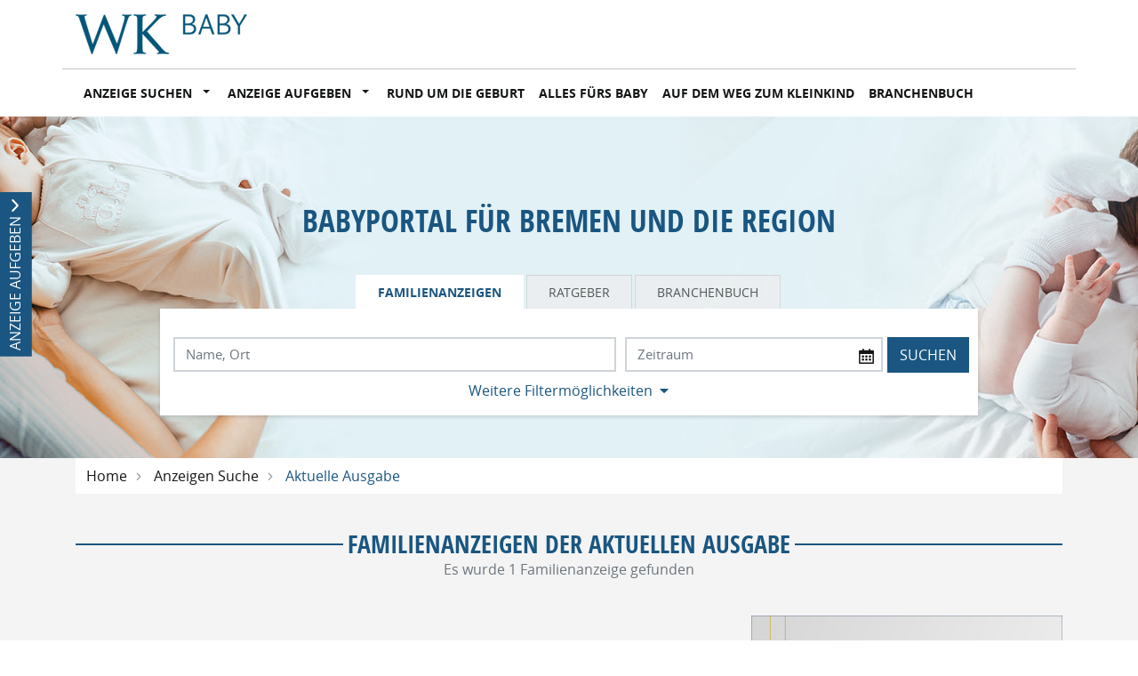

--- FILE ---
content_type: text/html; charset=utf-8
request_url: https://baby.weser-kurier.de/anzeigen-suche/aktuelle-ausgabe
body_size: 14066
content:
<!DOCTYPE html>
<html lang="de" dir="ltr">
<head>
    
    <script>window.gdprAppliesGlobally=true;if(!("cmp_id" in window)){window.cmp_id=35882}if(!("cmp_params" in window)){window.cmp_params=""}if(!("cmp_host" in window)){window.cmp_host="d.delivery.consentmanager.net"}if(!("cmp_cdn" in window)){window.cmp_cdn="cdn.consentmanager.net"}if(!("cmp_cdn" in window)){window.cmp_proto="https:"}window.cmp_getsupportedLangs=function(){var b=["DE","EN","FR","IT","NO","DA","FI","ES","PT","RO","BG","ET","EL","GA","HR","LV","LT","MT","NL","PL","SV","SK","SL","CS","HU","RU","SR","ZH","TR","UK","AR","BS"];if("cmp_customlanguages" in window){for(var a=0;a<window.cmp_customlanguages.length;a++){b.push(window.cmp_customlanguages[a].l.toUpperCase())}}return b};window.cmp_getRTLLangs=function(){return["AR"]};window.cmp_getlang=function(j){if(typeof(j)!="boolean"){j=true}if(j&&typeof(cmp_getlang.usedlang)=="string"&&cmp_getlang.usedlang!==""){return cmp_getlang.usedlang}var g=window.cmp_getsupportedLangs();var c=[];var f=location.hash;var e=location.search;var a="languages" in navigator?navigator.languages:[];if(f.indexOf("cmplang=")!=-1){c.push(f.substr(f.indexOf("cmplang=")+8,2).toUpperCase())}else{if(e.indexOf("cmplang=")!=-1){c.push(e.substr(e.indexOf("cmplang=")+8,2).toUpperCase())}else{if("cmp_setlang" in window&&window.cmp_setlang!=""){c.push(window.cmp_setlang.toUpperCase())}else{if(a.length>0){for(var d=0;d<a.length;d++){c.push(a[d])}}}}}if("language" in navigator){c.push(navigator.language)}if("userLanguage" in navigator){c.push(navigator.userLanguage)}var h="";for(var d=0;d<c.length;d++){var b=c[d].toUpperCase();if(g.indexOf(b)!=-1){h=b;break}if(b.indexOf("-")!=-1){b=b.substr(0,2)}if(g.indexOf(b)!=-1){h=b;break}}if(h==""&&typeof(cmp_getlang.defaultlang)=="string"&&cmp_getlang.defaultlang!==""){return cmp_getlang.defaultlang}else{if(h==""){h="EN"}}h=h.toUpperCase();return h};(function(){var n=document;var o=window;var f="";var a="_en";if("cmp_getlang" in o){f=o.cmp_getlang().toLowerCase();if("cmp_customlanguages" in o){for(var h=0;h<o.cmp_customlanguages.length;h++){if(o.cmp_customlanguages[h].l.toUpperCase()==f.toUpperCase()){f="en";break}}}a="_"+f}var j=("cmp_proto" in o)?o.cmp_proto:"https:";var k=("cmp_ref" in o)?o.cmp_ref:location.href;var p=n.createElement("script");p.setAttribute("data-cmp-ab","1");var c="";var b="cmpdesign=";var g=b.length;if(location.hash.indexOf(b)!=-1){c=location.hash.substr(location.hash.indexOf(b)+g,9999)}else{if(location.search.indexOf(b)!=-1){c=location.search.substr(location.search.indexOf(b)+10,9999)}}if(c.indexOf("&")!=-1){c=c.substr(0,c.indexOf("&"))}p.src=j+"//"+o.cmp_host+"/delivery/cmp.php?id="+o.cmp_id+"&h="+encodeURIComponent(k)+(c!=""?"&"+b+encodeURIComponent(c):"")+"&"+("cmp_params" in o?o.cmp_params:"")+(n.cookie.length>0?"&__cmpfcc=1":"")+"&l="+f.toLowerCase()+"&o="+(new Date()).getTime();p.type="text/javascript";p.async=true;if(n.currentScript){n.currentScript.parentElement.appendChild(p)}else{if(n.body){n.body.appendChild(p)}else{var m=n.getElementsByTagName("body");if(m.length==0){m=n.getElementsByTagName("div")}if(m.length==0){m=n.getElementsByTagName("span")}if(m.length==0){m=n.getElementsByTagName("ins")}if(m.length==0){m=n.getElementsByTagName("script")}if(m.length==0){m=n.getElementsByTagName("head")}if(m.length>0){m[0].appendChild(p)}}}var p=n.createElement("script");p.src=j+"//"+o.cmp_cdn+"/delivery/js/cmp"+a+".min.js";p.type="text/javascript";p.setAttribute("data-cmp-ab","1");p.async=true;if(n.currentScript){n.currentScript.parentElement.appendChild(p)}else{if(n.body){n.body.appendChild(p)}else{var m=n.getElementsByTagName("body");if(m.length==0){m=n.getElementsByTagName("div")}if(m.length==0){m=n.getElementsByTagName("span")}if(m.length==0){m=n.getElementsByTagName("ins")}if(m.length==0){m=n.getElementsByTagName("script")}if(m.length==0){m=n.getElementsByTagName("head")}if(m.length>0){m[0].appendChild(p)}}}})();window.cmp_addFrame=function(b){if(!window.frames[b]){if(document.body){var a=document.createElement("iframe");a.style.cssText="display:none";a.name=b;document.body.appendChild(a)}else{window.setTimeout(window.cmp_addFrame,10,b)}}};window.cmp_rc=function(h){var b=document.cookie;var f="";var d=0;while(b!=""&&d<100){d++;while(b.substr(0,1)==" "){b=b.substr(1,b.length)}var g=b.substring(0,b.indexOf("="));if(b.indexOf(";")!=-1){var c=b.substring(b.indexOf("=")+1,b.indexOf(";"))}else{var c=b.substr(b.indexOf("=")+1,b.length)}if(h==g){f=c}var e=b.indexOf(";")+1;if(e==0){e=b.length}b=b.substring(e,b.length)}return(f)};window.cmp_stub=function(){var a=arguments;__cmapi.a=__cmapi.a||[];if(!a.length){return __cmapi.a}else{if(a[0]==="ping"){if(a[1]===2){a[2]({gdprApplies:gdprAppliesGlobally,cmpLoaded:false,cmpStatus:"stub",displayStatus:"hidden",apiVersion:"2.0",cmpId:31},true)}else{a[2]({gdprAppliesGlobally:gdprAppliesGlobally,cmpLoaded:false},true)}}else{if(a[0]==="getUSPData"){a[2]({version:1,uspString:window.cmp_rc("")},true)}else{if(a[0]==="getTCData"){__cmapi.a.push([].slice.apply(a))}else{if(a[0]==="addEventListener"||a[0]==="removeEventListener"){__cmapi.a.push([].slice.apply(a))}else{if(a.length==4&&a[3]===false){a[2]({},false)}else{__cmapi.a.push([].slice.apply(a))}}}}}}};window.cmp_msghandler=function(d){var a=typeof d.data==="string";try{var c=a?JSON.parse(d.data):d.data}catch(f){var c=null}if(typeof(c)==="object"&&c!==null&&"__cmpCall" in c){var b=c.__cmpCall;window.__cmp(b.command,b.parameter,function(h,g){var e={__cmpReturn:{returnValue:h,success:g,callId:b.callId}};d.source.postMessage(a?JSON.stringify(e):e,"*")})}if(typeof(c)==="object"&&c!==null&&"__cmapiCall" in c){var b=c.__cmapiCall;window.__cmapi(b.command,b.parameter,function(h,g){var e={__cmapiReturn:{returnValue:h,success:g,callId:b.callId}};d.source.postMessage(a?JSON.stringify(e):e,"*")})}if(typeof(c)==="object"&&c!==null&&"__uspapiCall" in c){var b=c.__uspapiCall;window.__uspapi(b.command,b.version,function(h,g){var e={__uspapiReturn:{returnValue:h,success:g,callId:b.callId}};d.source.postMessage(a?JSON.stringify(e):e,"*")})}if(typeof(c)==="object"&&c!==null&&"__tcfapiCall" in c){var b=c.__tcfapiCall;window.__tcfapi(b.command,b.version,function(h,g){var e={__tcfapiReturn:{returnValue:h,success:g,callId:b.callId}};d.source.postMessage(a?JSON.stringify(e):e,"*")},b.parameter)}};window.cmp_setStub=function(a){if(!(a in window)||(typeof(window[a])!=="function"&&typeof(window[a])!=="object"&&(typeof(window[a])==="undefined"||window[a]!==null))){window[a]=window.cmp_stub;window[a].msgHandler=window.cmp_msghandler;window.addEventListener("message",window.cmp_msghandler,false)}};window.cmp_addFrame("__cmapiLocator");window.cmp_addFrame("__cmpLocator");window.cmp_addFrame("__uspapiLocator");window.cmp_addFrame("__tcfapiLocator");window.cmp_setStub("__cmapi");window.cmp_setStub("__cmp");window.cmp_setStub("__tcfapi");window.cmp_setStub("__uspapi");</script>

<meta http-equiv="Content-type" content="text/html;charset=UTF-8"/>
<meta http-equiv="content-language" content="de" />
<meta http-equiv="X-UA-Compatible" content="IE=7" />
<meta name="author" content="VRS Media GmbH und Co KG" />
<meta name="copyright" content="VRS Media GmbH und Co KG" />
<meta name="description" content="" />
<meta name="keywords" content="Babyseite, Kinderseite, Geburtsanzeige, Babyanzeige, online Kinderseite, virtuelle Babyseite" />
<meta name="owner" content="VRS Media GmbH und Co. KG, An der Reeperbahn 6, 28217 Bremen" />
<meta name="rating" content="general" />
<meta name="robots" content="index,follow" />
<meta name="mssmarttagspreventparsing" content="true" />
<meta name="msthemecompatible" content="no" />
<meta name="imagetoolbar" content="no" />
<meta http-equiv="Cache-control" content="public">
<meta name="google-site-verification" content="0nQLOxq8Ac2XwZbet2lwqRmVMdLNNoycLD6cLVIWsJg" />
<meta charset="utf-8" />
<meta http-equiv="X-UA-Compatible" content="IE=edge" />
<meta name="viewport" content="width=device-width, initial-scale=1, shrink-to-fit=no" />

<meta name="description" content="nicht übersetzt" />
<link rel="canonical" href="https://baby.weser-kurier.de/anzeigen-suche/aktuelle-ausgabe" />
<meta property="og:title" content="Geburtsanzeigen der Aktuelle Ausgabe | WK Baby" />
<meta property="og:description" content="nicht übersetzt" />
<meta property="og:image" content="https://baby.weser-kurier.de/data/92/portal-logo.png" />
<meta name="twitter:card" content="" />
<meta name="twitter:image:width" content="210" />
<meta name="twitter:image:width" content="109" />
<meta name="twitter:image:alt" content="nicht übersetzt" />
<meta name="twitter:description" content="nicht übersetzt" />
<meta name="twitter:title" content="Geburtsanzeigen der Aktuelle Ausgabe | WK Baby" />
<meta name="twitter:image" content="https://baby.weser-kurier.de/data/92/portal-logo.png" />

<script type="application/ld+json">
    {
      "@context" : "https://schema.org",
      "@type" : "WebSite",
      "name" : "Geburtsanzeigen der Aktuelle Ausgabe | WK Baby",
      "url" : "http://baby.weser-kurier.de/anzeigen-suche/aktuelle-ausgabe"
    }
</script>

<!-- Cache: ch:24.01.2026 03:50:31 -->





<title>Geburtsanzeigen der Aktuelle Ausgabe | WK Baby</title>




    
<link href="/Content/Themes/Default/global.css?ts=20260124" rel="stylesheet" media="screen"/>
    <link href="/data/0/portal-global.css?ts=20260124" rel="stylesheet" media="screen"/>

<link href="/data/92/templates/76_portal.min.css?ts=01072022111652" rel="stylesheet" media="screen"/>


    
    <link rel="shortcut icon" type="image/x-icon" href="/data/92/favicon/favicon.ico" /><link rel="icon" type="image/x-icon" href="/data/92/favicon/favicon.gif" /><link rel="icon" type="image/gif" href="/data/92/favicon/favicon.png" /><link rel="icon" type="image/png" href="/data/92/favicon/apple-touch-icon.png" /><link rel="apple-touch-icon" href="/data/92/favicon/apple-touch-icon-57x57.png" /><link rel="apple-touch-icon" href="/data/92/favicon/apple-touch-icon-60x60.png" sizes="57x57" /><link rel="apple-touch-icon" href="/data/92/favicon/apple-touch-icon-72x72.png" sizes="60x60" /><link rel="apple-touch-icon" href="/data/92/favicon/apple-touch-icon-76x76.png" sizes="72x72" /><link rel="apple-touch-icon" href="/data/92/favicon/apple-touch-icon-114x114.png" sizes="76x76" /><link rel="apple-touch-icon" href="/data/92/favicon/apple-touch-icon-120x120.png" sizes="114x114" /><link rel="apple-touch-icon" href="/data/92/favicon/apple-touch-icon-128x128.png" sizes="120x120" /><link rel="apple-touch-icon" href="/data/92/favicon/apple-touch-icon-128x128.png" sizes="128x128" /><link rel="apple-touch-icon" href="/data/92/favicon/apple-touch-icon-144x144.png" sizes="144x144" /><link rel="apple-touch-icon" href="/data/92/favicon/apple-touch-icon-152x152.png" sizes="152x152" /><link rel="apple-touch-icon" href="/data/92/favicon/apple-touch-icon-180x180.png" sizes="180x180" /><link rel="apple-touch-icon" href="/data/92/favicon/apple-touch-icon-precomposed.png" /><link rel="icon" type="image/png" href="/data/92/favicon/favicon-16x16.png" sizes="16x16" /><link rel="icon" type="image/png" href="/data/92/favicon/favicon-32x32.png" sizes="32x32" /><link rel="icon" type="image/png" href="/data/92/favicon/favicon-96x96.png" sizes="96x96" /><link rel="icon" type="image/png" href="/data/92/favicon/favicon-160x160.png" sizes="160x160" /><link rel="icon" type="image/png" href="/data/92/favicon/favicon-192x192.png" sizes="192x192" /><link rel="icon" type="image/png" href="/data/92/favicon/favicon-196x196.png" sizes="196x196" /><meta name="msapplication-TileImage" content="/data/92/favicon/win8-tile-144x144.png" /><meta name="msapplication-TileColor" content="#ffffff" /><meta name="msapplication-navbutton-color" content="#ffffff" /><meta name="msapplication-square70x70logo" content="/data/92/favicon/win8-tile-70x70.png" /><meta name="msapplication-square144x144logo" content="/data/92/favicon/win8-tile-144x144.png" /><meta name="msapplication-square150x150logo" content="/data/92/favicon/win8-tile-150x150.png" /><meta name="msapplication-wide310x150logo" content="/data/92/favicon/win8-tile-310x150.png" /><meta name="msapplication-square310x310logo" content="/data/92/favicon/win8-tile-310x310.png" />

    <script src="/bundles/head?v=235DeCRyc2KKtm5-u-WowaGmWHU3ft44y448NxHpMf41"></script>




    
    
<script type='text/javascript'>
    var familyPortal = familyPortal || {};
    familyPortal.globalVar =
    {
        lhId : 92,
        siteTypeId : 3,
        datepickerLocal : {
            "format": "DD-MM-YYYY",
        "separator": " - ",
        "applyLabel": "Übernehmen",
        "cancelLabel": "Abbrechen",
        "fromLabel": "Von",
        "toLabel": "Bis",
        "customRangeLabel": "Custom",
        "weekLabel": "W",
        "daysOfWeek": ["So", "Mo", "Di", "Mi", "Do", "Fr", "Sa"],
        "monthNames": ["Januar", "Februar", "März", "April", "Mai", "Juni", "Juli", "August", "September", "Oktober", "November", "Dezember"],
        "firstDay": 1
        },
        loginCheckDialogUrl : '',
        announcementSearchBaseRoute : 'anzeigen-suche',
        datepickerYear: 1980
    };
</script>



    
    <script>var commercialArticle=false</script><script src="/scripts/plugins/mobile-detect/mobile-detect.min.js"></script><script>function isMobile() {try{ vrsMD = new MobileDetect(window.navigator.userAgent);return (vrsMD.mobile() != null) }  catch(err){} }</script><script async src="https://securepubads.g.doubleclick.net/tag/js/gpt.js"></script>
<script>
  window.googletag = window.googletag || {cmd: []};
  googletag.cmd.push(function() {
    googletag.defineSlot('/15393823/BTAG/wk_baby/d_all_top', [[1, 1], [728, 90]], 'div-gpt-ad-1720006150233-0').addService(googletag.pubads());
    googletag.defineSlot('/15393823/BTAG/wk_baby/m_all_in-content-1', [[250, 250], [1, 1], [300, 250], 'fluid'], 'div-gpt-ad-1720006212585-0').addService(googletag.pubads());
     googletag.defineSlot('/15393823/BTAG/wk_baby/m_all_top', [[300, 100], [300, 50], [320, 100], [1, 1], [320, 50], 'fluid'], 'div-gpt-ad-1720006262551-0').addService(googletag.pubads());
    googletag.pubads().enableSingleRequest();
    googletag.pubads().collapseEmptyDivs();
    googletag.enableServices();
  });
</script>

<link rel='preload' href='//data-8c0b0197a5.weser-kurier.de/iomm/latest/manager/base/es6/bundle.js' as='script' id='IOMmBundle'>
<link rel='preload' href='//data-8c0b0197a5.weser-kurier.de/iomm/latest/bootstrap/loader.js' as='script'>
<script TYPE='text/javascript' src="//data-8c0b0197a5.weser-kurier.de/iomm/latest/bootstrap/loader.js" data-cmp-ab="2"></script>


<!-- Google Tag Manager -->
<script>(function(w,d,s,l,i){w[l]=w[l]||[];w[l].push({'gtm.start':
new Date().getTime(),event:'gtm.js'});var f=d.getElementsByTagName(s)[0],
j=d.createElement(s),dl=l!='dataLayer'?'&l='+l:'';j.async=true;j.src=
'https://www.googletagmanager.com/gtm.js?id='+i+dl;f.parentNode.insertBefore(j,f);
})(window,document,'script','dataLayer','GTM-KXF68BN');</script>
<!-- End Google Tag Manager -->





    
        <style>
.c-headerimage {background-image: url('/data/92/templates/header/header-xs.jpg');}@media (min-width: 576px) {.c-headerimage {background-image: url('/data/92/templates/header/header-sm.jpg'); } }@media (min-width: 768px) {.c-headerimage {background-image: url('/data/92/templates/header/header-md.jpg'); } }@media (min-width: 992px) {.c-headerimage {background-image: url('/data/92/templates/header/header-lg.jpg'); } }@media (min-width: 1200px) {.c-headerimage {background-image: url('/data/92/templates/header/header-xl.jpg'); } }@media (min-width: 2000px) {.c-headerimage {background-image: url('/data/92/templates/header/header-xxl.jpg'); } }        </style>



    
    <script>
        var familyPortal = familyPortal || {};
        familyPortal.translations = {
            swiper: {
                prevSlideMessage: 'Vorheriger Eintrag',
                nextSlideMessage: 'nicht übersetzt',
            },
        };
    </script>

    

</head>
<body id="bodySite" >

    



    
    

    


    
    


<div class="container px-0">
    

            <div class="container mt-3 pb-3 d-none d-lg-block border-thin-bottom">
<div class="c-block mb-0">
	<div class="d-flex justify-content-start">
	    <a href="/" target="_self">
		<img class="img-fluid" src="/data/92/portal-logo.png" alt="Weser Kurier Geburtsanzeigen" />
	    </a>
	</div>
</div>            </div>

    <div class="">

        <nav class="navbar navbar-expand-lg navbar-light bg-white py-0 mt-0">

                <a class="navbar-brand py-0 mx-0 d-lg-none" href="/" aria-label="Zur Startseite">
                    <img class="img-fluid lazyload" src="/Content/Image/placeholder_logo.png" data-original="/data/92/themesite-logo.png" title="Geburtsanzeigen, Babyanzeigen | WESER-KURIER" alt="Logo Geburtsanzeigen, Babyanzeigen | WESER-KURIER" style="max-width:200px;max-height:35px;" />
                </a>

                <button class="navbar-toggler border-0 my-2 px-0 " type="button" data-toggle="collapse" data-target="#navbarNav" aria-controls="navbarNav" aria-expanded="false" aria-label="Navigation öffnen" aria-label-2nd="Navigation schließen" onclick="familyPortal.OnOpenOrCloseNavBarButton(this, false)">
                    <span class="navbar-toggler-icon text-primary"></span>&nbsp;Menü
                </button>

            <div class="collapse navbar-collapse" id="navbarNav">
                <ul class="navbar-nav w-100 h-100 d-flex justify-content-start " style="max-height: 100%;">



<li class="nav-item  dropdown">
        <a class="nav-link" href="/anzeigen-suche/aktuelle-ausgabe">
            Anzeige suchen
        </a><span
                  tabindex="0" class=" dropdown-toggle" id="navbarDropdown128" role="button"
                  aria-label="Anzeige suchen Sub-Menü öffnen" aria-label-2nd="Anzeige suchen Sub-Menü schließen" aria-haspopup="true" aria-expanded="false" >
        </span>
        <div class="dropdown-menu border-top-0" aria-labelledby="navbarDropdown128">
                <a class="dropdown-item" href="/anzeigen-suche" >Alle Anzeigen</a>
                <a class="dropdown-item" href="/anzeigen-suche/letzte-14-tage" >Letzte 14 Tage</a>
        </div>
</li>

<li class="nav-item  dropdown">
        <a class="nav-link" href="/anzeige-aufgeben">
            Anzeige aufgeben
        </a><span
                  tabindex="0" class=" dropdown-toggle" id="navbarDropdown131" role="button"
                  aria-label="Anzeige aufgeben Sub-Menü öffnen" aria-label-2nd="Anzeige aufgeben Sub-Menü schließen" aria-haspopup="true" aria-expanded="false" >
        </span>
        <div class="dropdown-menu border-top-0" aria-labelledby="navbarDropdown131">
                <a class="dropdown-item" href="/anzeige-aufgeben/anzeigenschaltung-und-kontakt" >Anzeigenschaltung &amp; Kontakt</a>
                <a class="dropdown-item" href="/anzeige-aufgeben/preise-und-musterbuch" >Preise &amp; Musterbuch</a>
                <a class="dropdown-item" href="/anzeige-aufgeben/anzeigenschluss" >Anzeigenschluss</a>
        </div>
</li>

<li class="nav-item ">
            <a class="nav-link" href="/rund-um-die-geburt" >Rund um die Geburt</a>
</li>

<li class="nav-item ">
            <a class="nav-link" href="/alles-fuers-baby" >Alles f&#252;rs Baby</a>
</li>

<li class="nav-item ">
            <a class="nav-link" href="/auf-dem-Weg-zum-Kleinkind" >Auf dem Weg zum Kleinkind</a>
</li>

<li class="nav-item ">
            <a class="nav-link" href="/branchenbuch" >Branchenbuch</a>
</li>                                    </ul>
            </div>

        </nav>
    </div>
</div>

        <header class="position-relative c-headerimage " style="z-index: 115;">
                <section class="text-center">
                    <div class="container">


    <div class="c-block BlockHeightLg ">

        <div class="c-block mb-0 d-none d-xl-block">
	<div class="d-flex justify-content-center">
	    <div class="h1" style="font-size: 35px;">Babyportal für Bremen und die Region</div>
	</div>
</div>
    </div>    


<div class="c-block c-searchbar ">
    <div class="row">
        <div class="col-md-10 mx-auto">

            <div>
                    <ul class="nav nav-tabs justify-content-center" role="tablist">

                        
                            <li class="nav-item" role="tab" aria-controls="searchBarTabContent-1" aria-selected=&quot;true&quot;>
                                <a class="nav-link active" id="searchBarTab-1" data-toggle="tab" href="#searchBarTabContent-1">
Familienanzeigen                                </a>
                            </li>
                            <li class="nav-item" role="tab" aria-controls="searchBarTabContent-2" >
                                <a class="nav-link " id="searchBarTab-2" data-toggle="tab" href="#searchBarTabContent-2">
Ratgeber                                </a>
                            </li>
                            <li class="nav-item" role="tab" aria-controls="searchBarTabContent-3" >
                                <a class="nav-link " id="searchBarTab-3" data-toggle="tab" href="#searchBarTabContent-3">
Branchenbuch                                </a>
                            </li>

                    </ul>

                <div class="tab-content" id="SearchBarFormTab">

                        <div class="tab-pane fade show active" id="searchBarTabContent-1" role="tabpanel" aria-labelledby="searchBarTab-1">


<div class="d-lg-none c-searchbar-form ">
    <div class="container">
<form action="/content/Search/SearchAnnouncement" method="post">        <div class="row">
            <div class="col-12">


                <!-- FORM -->
                <div class="form-row">
                    <div class="form-group col-12">
                        <input aria-label="Suchbegriff eingeben" class="form-control" id="SearchText" name="SearchText" placeholder="Name, Ort" type="text" value="" />
                    </div>

                    <div class="col-12">
                        <button type="submit" class="btn btn-block btn-secondary text-uppercase c-searchbar-form-searchbutton">Suchen</button>
                    </div>

                </div>


            </div>
        </div>
        <div class="row">
            <div class="col-12 my-2">

                    <div class="row">
                        <div class="col-12">
                            <a href="javascript:;" role="button" onclick="familyPortal.ToggleAdditionalFilters(true, event);" class="c-searchbar-form-morebutton">Weitere Filtermöglichkeiten</a>
                        </div>
                    </div>
            </div>
        </div>
        <!-- SlideOut -->
        <div class="row">
            <div class="col-12">
                <div class="c-searchbar-form-more position-absolute w-100">

                    <!-- MORE -->
                    <div class="container">

                        <div class="row">
                                <div class="form-group col-12 inner-addon right-addon">
                                    <input aria-label="Datum" autocomplete="off" class="form-control c-searchbar-input-date-popover" data-po-class="d-lg-none" id="DatePeriod" name="DatePeriod" placeholder="Zeitraum" type="text" value="" />
                                    <i class="c-icon c-icon-calendar mr-2 c-searchbar-input-date-popover-toggle" role="button" tabindex="0"  aria-label="Kalender öffnen" aria-label-2nd="Kalender schließen" aria-expanded="false"></i>
                                </div>




                            <div class="col-12">
                                <button type="submit" class="btn btn-block btn-secondary text-uppercase">Suchen</button>
                            </div>
                        </div>

                        <div class="row mt-4">

                            <div class="container">
    <div class="row">
        <div class="col-12 col-sm-6 col-lg-4 mb-4">
            <div class="form-group">
                <div class="h2">Weitere Suchfilter</div>
            </div>
            <div class="form-group text-left">
                <ul>
                        <li class="mb-2"><a title="Alle Anzeigen" href="/anzeigen-suche">Alle Anzeigen</a></li>
                        <li class="mb-2"><a title="Letzte 14 Tage" href="/anzeigen-suche/letzte-14-tage">Letzte 14 Tage</a></li>
                </ul>
            </div>
        </div>


       
    </div>
</div>


                            <div class="w-100 my-2">
                                <a href="javascript:;" role="button" onclick="familyPortal.ToggleAdditionalFilters(true, event);" class="c-searchbar-form-morebutton">Schließen</a>
                            </div>
                        </div>
                    </div>

                </div>
            </div>
        </div>
</form></div>


</div>

<div class="d-none d-lg-block c-searchbar-form ">
    <div class="container">


    <div class="row">
        <div class="col-12">

<form action="/content/Search/SearchAnnouncement" method="post">                <!-- FORM -->
                <div class="form-row">
                    <div class="col">
                        <input aria-label="Suchbegriff eingeben" class="form-control" id="SearchText" name="SearchText" placeholder="Name, Ort" type="text" value="" />
                    </div>

                        <div class="col-4 inner-addon right-addon">
                            <input aria-label="Nach Datum suchen" autocomplete="off" class="form-control c-searchbar-input-date-popover" data-po-class="d-lg-block d-none" id="DatePeriod" name="DatePeriod" placeholder="Zeitraum" type="text" value="" />
                            <i class="c-icon c-icon-calendar c-searchbar-input-date-popover-toggle" role="button" tabindex="0" aria-label="Kalender öffnen" aria-label-2nd="Kalender schließen" aria-expanded="false"></i>
                        </div>




                    

                    <button type="submit" class="btn btn-secondary d-lg-block d-xl-none" aria-label="Suchen starten"><i class="c-icon-search" aria-hidden="true"></i></button>
                    <button type="submit" class="btn btn-secondary text-uppercase d-lg-none d-xl-block" aria-label="Suchen starten">Suchen</button>
                </div>
</form>
        </div>
    </div>


    <div class="row">
        <div class="col-12 my-2">
                            <div class="row">
                    <div class="col-12">
                        <a href="javascript:;" role="button" onclick="familyPortal.ToggleAdditionalFilters(false, event);" class="c-searchbar-form-morebutton"
                           aria-expanded="false" aria-haspopup="dialog" aria-label="Weitere Filtermöglichkeiten öffnen" aria-label-2nd="Weitere Filtermöglichkeiten schließen">Weitere Filtermöglichkeiten</a>
                    </div>
                </div>
        </div>
    </div>

        <!-- SlideOut -->
        <div class="row">
            <div class="col-12">
                <div class="c-searchbar-form-more position-absolute w-100 pt-3">
                    <!-- MORE -->

                    <div class="container">
    <div class="row">
        <div class="col-12 col-sm-6 col-lg-4 mb-4">
            <div class="form-group">
                <div class="h2">Weitere Suchfilter</div>
            </div>
            <div class="form-group text-left">
                <ul>
                        <li class="mb-2"><a title="Alle Anzeigen" href="/anzeigen-suche">Alle Anzeigen</a></li>
                        <li class="mb-2"><a title="Letzte 14 Tage" href="/anzeigen-suche/letzte-14-tage">Letzte 14 Tage</a></li>
                </ul>
            </div>
        </div>


       
    </div>
</div>


                    <div class="w-100 my-2">
                        <a href="javascript:;" role="button" onclick="familyPortal.ToggleAdditionalFilters(false, event);" class="c-searchbar-form-morebutton my-2"
                           aria-label="Weitere Filtermöglichkeiten Schließen">Schließen</a>
                    </div>
                </div>
            </div>
        </div>
</div>


</div>

<!-- Date Popover -->

<div id="SearchbarPopoverContainer"></div>

<div id="popover_content_wrapper" style="display: none;">

    <div class="c-searchbar-popup-form">

        <div class="row">
            <div class="col text-right">
                <button type="button" class="close text-normal " onclick="familyPortal.HideDatePopover();" aria-label="nicht &#252;bersetzt">
                    <i class="c-icon c-icon-cross-x3" aria-hidden="true"></i>
                </button>
            </div>
        </div>

        <div class="row mt-1 mb-1">
            <div class="col">
                <div>Wählen Sie einen bestimmten Erscheinungstag:</div>
            </div>
        </div>

        <div class="form-row mt-1 mb-3">
            <div class="col-8">
                <input id="c-searchbar-datepopover-issuedate" value="" placeholder="Erscheinungstag wählen" autocomplete="off" class="form-control" type="text" datepicker="singleDatePicker" data-date-end-date="+0d" aria-label="Kalender öffnen" aria-label-2nd="Kalender offen" aria-expanded="false" onclick="familyPortal.BindAriaHandling(this)">
            </div>
            <div class="col">
                <input class="btn btn-secondary btn-block px-0" type="button" value="Übernehmen" onclick="familyPortal.SetDatePopoverDate();">
            </div>
        </div>

        <hr class="my-1 my-md-4" />

        <div class="row mt-2 mb-1">
            <div class="col">
                <div>Suchen Sie in einem Zeitraum nach Anzeigen:</div>
            </div>
        </div>

        <div class="form-row mt-1 mb-3">
            <div class="col-4">
                <input class="form-control" value="" placeholder="von" autocomplete="off" id="c-searchbar-datepopover-datefrom" type="text" datepicker="singleDatePicker" data-date-end-date="+0d" aria-label="Kalender öffnen" aria-label-2nd="Kalender offen" aria-expanded="false" onclick="familyPortal.BindAriaHandling(this)">
            </div>
            <div class="col-4">
                <input class="form-control" value="" placeholder="bis" autocomplete="off" type="text" id="c-searchbar-datepopover-datetill" datepicker="singleDatePicker" data-date-end-date="+0d" aria-label="Kalender öffnen" aria-label-2nd="Kalender offen" aria-expanded="false" onclick="familyPortal.BindAriaHandling(this)">
            </div>
            <div class="col">
                <input class="btn btn-secondary btn-block px-0" type="button" value="Übernehmen" onclick="familyPortal.SetDatePopoverDateSpan();">
            </div>
        </div>

    </div>

</div>



                        </div>
                        <div class="tab-pane fade " id="searchBarTabContent-2" role="tabpanel" aria-labelledby="searchBarTab-2">

<div class="col-12 c-searchbar-form">
    <div class="row">
        <div class="col-12 mb-3">
<form action="/content/Search/SearchArticle" method="post">                <div class="form-row">
                        <div class="form-group col-12 col-md-10">
                            <input aria-label="Suchbegriff eingeben" class="form-control" id="SearchText" name="SearchText" placeholder="Im Ratgeber suchen" type="text" value="" />
                        </div>

                    <div class="col-12 col-md-2">
                        <button type="submit" class="btn btn-secondary btn-block d-none d-md-block d-lg-none m-0" aria-label="Suchen"><i class="c-icon-search" aria-hidden="true"></i></button>
                        <button type="submit" class="btn btn-secondary  btn-block text-uppercase d-block d-md-none d-lg-block m-0">Suchen</button>
                    </div>
                </div>
</form>        </div>
     </div>
</div>
                        </div>
                        <div class="tab-pane fade " id="searchBarTabContent-3" role="tabpanel" aria-labelledby="searchBarTab-3">

<div class="col-12 c-searchbar-form">

    <div class="row">
        <div class="col-12 mb-3">

<form action="/content/Search/SearchDirectory" method="post">            <div class="form-row">
                    <div class="form-group col-12 col-md-5 ">
                        <input aria-label="Lokation" class="form-control" id="Location" name="Location" placeholder="Wo suchen Sie?" type="text" value="" />
                    </div>
                        <div class="form-group col-12 col-md-5">
                            <select aria-label="Was suchen Sie?" autocomplete="off" class="form-control" id="BusinessCategorySelected" name="BusinessCategorySelected"><option value="alle-dienstleister">Alle Dienstleister</option>
<option value="geburtshilfe">Geburtshilfe</option>
<option value="kindermode">Kindermode</option>
<option value="geburtshaeuser">Geburtsh&#228;user</option>
<option value="babyausstattung">Babyausstattung</option>
<option value="kursangebote">Kursangebote</option>
</select>
                        </div>

                <div class="col-12 col-md-2">
                    <button type="submit" class="btn btn-secondary btn-block d-none d-md-block d-lg-none m-0" aria-label="Suchen"><i class="c-icon-search" aria-hidden="true"></i></button>

                    <button type="submit" class="btn btn-secondary btn-block text-uppercase d-block d-md-none d-lg-block m-0">Suchen</button>
                </div>
            </div>
</form>        </div>
    </div>

</div>
                        </div>

                </div>
            </div>
        </div>
    </div>
</div>


                    </div>
                </section>

            
        </header>



    
    <div id="tabOutContainer" class="position-absolute d-none d-md-block" style="left: -400px;">
            <div class="slide-out-div2" style="max-width: 350px;">
            <a class="handle bg-primary text-white" role="button" href="#"
               aria-label="ANZEIGE AUFGEBEN öffnen" aria-label-2nd="ANZEIGE AUFGEBEN schließen" aria-expanded="false"
            >ANZEIGE AUFGEBEN</a>
            <div class="container">
                <p>
                    <img src="/Content/Image/placeholder.png" data-original="/data/standard/trauer/images/tabSliderOut/anzeigeaufgeben.jpg"
                         class="lazyload" style="max-width: 300px;" alt="Anzeige aufgeben" title="Anzeige aufgeben"/>
                </p>
                <div class="h3">Schalten Sie Ihre Anzeige in der Zeitung</div>
<p>
Über unser Online-Anzeigensystem können Sie in wenigen, einfachen Schritten eine private Geburtsanzeige in aller Ruhe selber 
gestalten, ausdrucken und online aufgeben.
</p>
<p>
	<a href="/anzeige-aufgeben"  class="btn btn-secondary text-uppercase float-right">Geburtsanzeige aufgeben</a>
</p>
            </div>
        </div>
</div>

<script type="text/javascript">

    $(document).ready(function ()
    {
        $(this).bind("familyPortal.BodyScript.Loaded", function ()
        {
            

    $('.slide-out-div2').tabSlideOut({
        
tabLocation: 'left',
clickScreenToClose: true,
offset: '30%',
offsetReverse: false,
onOpen: function(){
	$('.slide-out-div').fadeOut('slow', function(){
        $(this).css({"display" : "none !important;"});
        $('.slide-out-div2').find('a.ui-slideouttab-handle').addClass('rotateIconByslideOut');
        familyPortal.lazyLoadImages();
    });
},
onClose: function(){
    $('.slide-out-div').fadeIn('slow', function(){
        $(this).css({"display" : "block !important;"});
        $('.slide-out-div2').find('a.ui-slideouttab-handle').removeClass('rotateIconByslideOut');
    });
} 

    });

            familyPortal.resizeTabSliderButton();
            $(window).resize(familyPortal.resizeTabSliderButton);
        });
    });
</script>



    <main id="site"  class="position-relative">
        

        
        <div class="container position-relative">
            <div class="position-absolute c-commercialad-skyscraper">

            </div>
        </div>

        
    
        



















        <section class="bg-light py-0">
            <div class="container">
                
                

                
                <div class="c-block mb-0 d-none d-sm-block">
    <nav aria-label="breadcrumb">
        <ol class="breadcrumb mb-0">
                <li class="breadcrumb-item">
                        <a href="/">Home</a>

                </li>
                <li class="breadcrumb-item">
                        <a href="/anzeigen-suche">Anzeigen Suche</a>

                </li>
                <li class="breadcrumb-item active">
Aktuelle Ausgabe
                </li>
        </ol>
    </nav>
</div>

                
                
                

            </div>
        </section>
        <section class="bg-light pb-0">
            <div class="container">
                
                

                
                    <div class="c-block ">


        <div class="c-block-heading"><h1  class="c-block-title">Familienanzeigen der aktuellen Ausgabe</h1><div  class="c-block-subtitle">Es wurde 1 Familienanzeige gefunden</div></div>
        



    </div>


                
                
                

            </div>
        </section>



    <section class="bg-light">
        <div class="container">
            <div class="row">


                <div class="col-lg-8 order-0">



<div class="c-block  "><div class="row d-flex flex-wrap  "  id="block_1191">        <div class="col-12 c-pager" id="block_1198">

<script>
    var origionalLocation = window.location.pathname;
    var extrasPage = 0;
    $(".AnzeigeLink").click(
        function (){ UpdateHistory(origionalLocation, extrasPage,  $(this).attr("data-id")); }
    );
    
</script>



<div class="c-blockitem" id="pageButton">
        <script type="text/javascript">
            var pageObj1198 = {
                Page: 1,
                TakeNo: 5,
                startIndex: 5,
                totalElements: 1,
                ButtonLink: "content/Search/pagination/1198",
                paginationParentId: "1191",
                paginationUpdateId: "1198"
            };

        </script>
</div>
        </div>
        <div class="col-12 d-flex align-items-stretch" >



<div class="c-blockitem text-center c-blockitem-noborder c-blockitem-nobg c-blockitem-noshadow c-blockitem-heading-center" id="toke-plump">
    
    <div class="c-blockitem-heading"><h2  class="c-blockitem-title"><a href="https://baby.weser-kurier.de/babyseite/toke-plump" class="" title="Anzeige Toke Plump"  >Anzeige Toke Plump</a></h2><div  class="c-blockitem-subtitle">* 06.12.2025</div></div>


    <div class="mt-3 row">
                    <div class="col-12">
                           <a href="https://baby.weser-kurier.de/babyseite/toke-plump" class="" title="Babyanzeige von Toke Plump von Osterholzer Kreisblatt" >
                                <img src="/MEDIASERVER/content/LH92/obi_new/2025_12/toke-plump-babyanzeige-f06815e3-901e-4b23-881d-d958681b1590.jpg" loading="lazy" class="img-fluid  mb-1 h-auto" title="Babyanzeige von Toke Plump von Osterholzer Kreisblatt" alt="Babyanzeige von Toke Plump von Osterholzer Kreisblatt"  width="550" height="395"  />
                            </a>   
                    </div>
                    <div class="col-12 mt-0 pt-0 mb-3">
                        <span class="text-muted"><i class="c-icon c-icon-calendar" aria-hidden="true"></i> veröffentlicht am <strong>12.12.2025</strong> in <strong>Osterholzer Kreisblatt</strong></span>
                    </div> 
    </div>

          <div class="c-blockitem-footer">

              <div class="col-12 py-2 border-left-0 border-right-0 border-dotted text-center">
                  <div class="d-inline-block position-relative"><i class="c-icon-arrow3-right"></i><a class="stretched-link pr-2 text-nowrap " href="https://baby.weser-kurier.de/babyseite/toke-plump" title="Anzeige Toke Plump" >Zur Babyseite</a></div>
                  <div class="d-inline-block position-relative"><i class="c-icon-arrow3-right"></i><a class="stretched-link pr-2 text-nowrap " href="https://baby.weser-kurier.de/babyseite/toke-plump/anzeigen" title="" >Anzeigen (1)</a></div>
                      <div class="d-inline-block position-relative"><i class="c-icon-arrow3-right"></i><a class="stretched-link pr-2 text-nowrap " href="https://baby.weser-kurier.de/babyseite/toke-plump/glueckwuensche" title="" >Glückwünsche</a></div>
                                        <div class="d-inline-block position-relative"><i class="c-icon-arrow3-right"></i><a class="stretched-link pr-2 text-nowrap " href="https://baby.weser-kurier.de/babyseite/toke-plump/geschenke" title="" >Gratulieren </a></div>
              </div>

          </div>
</div>
        </div>
        <div class="col-12 c-pager" id="block_1198">

<script>
    var origionalLocation = window.location.pathname;
    var extrasPage = 0;
    $(".AnzeigeLink").click(
        function (){ UpdateHistory(origionalLocation, extrasPage,  $(this).attr("data-id")); }
    );
    
</script>



<div class="c-blockitem" id="pageButton">
        <script type="text/javascript">
            var pageObj1198 = {
                Page: 1,
                TakeNo: 5,
                startIndex: 5,
                totalElements: 1,
                ButtonLink: "content/Search/pagination/1198",
                paginationParentId: "1191",
                paginationUpdateId: "1198"
            };

        </script>
</div>
        </div>

<style>
    .c-videoitem:has(a.active-video) {
        border: 2px solid var(--bs-primary,var(--primary));
    }

    .c-videoitem {
        border: medium none;
    }
</style>

</div></div>    <script>
        var closeElm = document.getElementsByClassName(".close");
        $(".close").on("click", function () {
            setCookie('ClosedPopUp', 'true', 10);
            $(this).parent().fadeOut();
            event.preventDefault();
        });

        function setCookie(cname, cvalue, exdays) {
            const d = new Date();
            d.setTime(d.getTime() + (exdays * 24 * 60 * 60 * 1000));
            let expires = "expires=" + d.toUTCString();
            document.cookie = cname + "=" + cvalue + ";" + expires + ";path=/";
        }
    </script>
    <script>
        var flyinBlock = document.querySelector('.flyin-block');
        var triggerScrollPosition = 300; // anpassen an die gewünschte Scroll-Position

        if (flyinBlock != null)
        {
            window.addEventListener('scroll', function () {
                var scrollTop = window.pageYOffset || document.documentElement.scrollTop;

                if (scrollTop > triggerScrollPosition && scrollTop < document.documentElement.scrollHeight - window.innerHeight - 350) {

                    flyinBlock.classList.add('show');
                }
                else {
                    flyinBlock.classList.remove('show');
                }
            });
        }
        
    </script>


                </div>


<aside class="col-lg-4 order-1">

    <div class="row">
            <div class="col-12 col-md-6 col-lg-12">
                
                
                

            
                
            </div>
            <div class="col-12 col-md-6 col-lg-12">
                
                
                    <div class="c-block text-center BlockHeightLg ">

        <a href="https://baby-anz.weser-kurier.de/" title="Anzeige aufgeben" target="_bank">
	<img src="/data/92/banner/anzeige-aufgeben.jpg" class="img-fluid" loading="lazy" alt="Anzeige aufgeben" title="Anzeige aufgeben"/>
</a>
    </div>    


                
            </div>
            <div class="col-12 col-md-6 col-lg-12">
                
                
                    <div class="c-block text-center BlockHeightLg ">

        <!-- /15393823/BTAG/wk_baby/m_all_in-content-1 -->
<div id='div-gpt-ad-1720006212585-0' style='min-width: 250px; min-height: 250px;'>
  <script>
    googletag.cmd.push(function() { googletag.display('div-gpt-ad-1720006212585-0'); });
  </script>
</div>
    </div>    


                
            </div>
            <div class="col-12 col-md-6 col-lg-12">
                
                
                    <div class="c-block text-center BlockHeightLg ">

        <!-- /15393823/BTAG/wk_baby/m_all_top -->
<div id='div-gpt-ad-1720006262551-0' style='min-width: 300px; min-height: 50px;'>
  <script>
    googletag.cmd.push(function() { googletag.display('div-gpt-ad-1720006262551-0'); });
  </script>
</div>
    </div>    


                
            </div>
    </div>
</aside>

            </div>
        </div>
    </section>












<div id="mt"></div>

<div id="ModalTarget"></div>





        
        <button id="backtotop" aria-label="Zum Seitenanfang" class="btn btn-secondary c-icon-arrow1-up" style=" position: fixed; right: 30px; bottom: 45px; z-index:99999;"></button>

    </main>

    
            <footer >

                <section>
                    <div class="container">
    <div class="c-block BlockHeightLg col-12 d-block">

        	<div class="c-block">

    <div class="row">
        <div class="col-12 col-lg-8 d-flex align-items-center justify-content-center justify-content-lg-start">
            <nav>
                <div class="d-none d-md-block">
                    <ul class="nav">
                            <li class="nav-item">
                                <a class="nav-link" href="https://www.weser-kurier.de/impressum/" target="_blank">Impressum</a>
                            </li>
                            <li class="nav-item">
                                <a class="nav-link" href="https://www.weser-kurier.de/agb/" target="_blank">AGB</a>
                            </li>
                            <li class="nav-item">
                                <a class="nav-link" href="https://verlag.weser-kurier.de/verlag/datenschutz.php" target="_blank">Datenschutz</a>
                            </li>
                            <li class="nav-item">
                                <a class="nav-link" href="/kontakt" target="_self">Kontakt</a>
                            </li>
                    </ul>
                </div>

                <div class="d-md-none">
                    <div class="nav row">
                            <div class="col-12 col-sm-6 text-center">
                                <a class="" href="https://www.weser-kurier.de/impressum/" target="_blank">Impressum</a>
                            </div>
                            <div class="col-12 col-sm-6 text-center">
                                <a class="" href="https://www.weser-kurier.de/agb/" target="_blank">AGB</a>
                            </div>
                            <div class="col-12 col-sm-6 text-center">
                                <a class="" href="https://verlag.weser-kurier.de/verlag/datenschutz.php" target="_blank">Datenschutz</a>
                            </div>
                            <div class="col-12 col-sm-6 text-center">
                                <a class="" href="/kontakt" target="_self">Kontakt</a>
                            </div>
                    </div>
                </div>

            </nav>
        </div>

        <div class="col-12 col-lg-4 d-flex justify-content-center justify-content-lg-end mt-4 mt-lg-0">
            <a target="_blank" title="Weser Kurier">
                <img src="/data/93/portal-footer-logo.png" title="Weser Kurier" alt="Weser Kurier" class="img-fluid" data-cmp-info="9">
            </a>
        </div>
    </div>


</div>


    </div>    

                    </div>
                </section>

        </footer>


    
    <script src="/scripts/plugins/mobile-detect/mobile-detect.min.js"></script><script>function isMobile() {try{ vrsMD = new MobileDetect(window.navigator.userAgent);return (vrsMD.mobile() != null) }  catch(err){} }</script><script>var ivwcp = 'rubrik_glueckwunsch'; if(isMobile()){ ivwcp = 'rubrik_glueckwunsch'; } </script><script>var ivwst = 'weserkur'; if(isMobile()){ ivwst = 'mobweser'; } </script><script>var ivwsv = 'i2'; if(isMobile()){ ivwsv = 'mo'; } </script><script type="text/javascript">
var ivwd = 'data-8c0b0197a5.weser-kurier.de'; if(isMobile()){ ivwd = 'data-ecd887c1d0.weser-kurier.de';}
IOMm('configure', { st: ivwst, dn: ivwd, dc: 'web', mh:5}); 
IOMm('pageview', { cp: 'rubrik_baby' });
IOMm('3p', 'qds', '');
</script>


<script src="/bundles/body?v=qIb4qTpwYZ8A_d7sAg6mEXB_GW5bJZWo_dmxSwPQbCs1" async></script>

    


</body>
</html>






